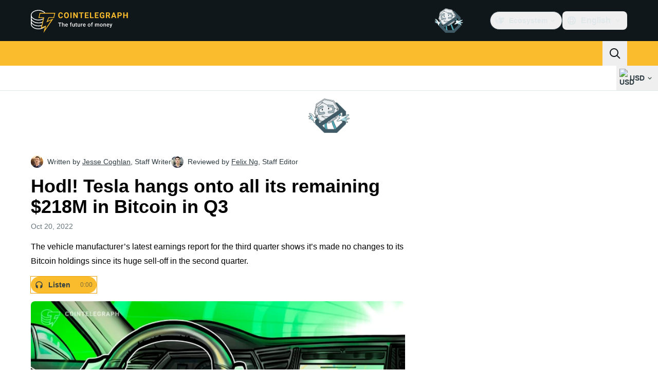

--- FILE ---
content_type: text/css; charset=utf-8
request_url: https://cointelegraph.com/_duck/ducklings/NewsletterSubscriptionFormEmbed.kmo_mFsR.css
body_size: -738
content:
._newsletter-subscription-form_joakq_1{background-image:linear-gradient(25.2deg,rgb(var(--ct-ds-bg-3)/1) 0,rgb(var(--ct-ds-bg-2)/1))}._newsletter-subscription-form-input_joakq_5{box-shadow:inset 0 2px 4px #0000000d}._newsletter-subscription-form-tos_joakq_9{display:flex}._newsletter-subscription-form-tos_joakq_9 a{display:block;--tw-text-opacity:1;color:rgb(var(--ct-ds-fg-stronger)/var(--tw-text-opacity,1));text-decoration-color:rgb(var(--ct-ds-accent-primary-default)/1);text-decoration-line:underline;text-decoration-thickness:1px;text-underline-offset:4px}._newsletter-subscription-form-tos_joakq_9 a:hover{--tw-text-opacity:1;color:rgb(var(--ct-ds-accent-primary-default)/var(--tw-text-opacity,1))}@media (min-width:640px){._newsletter-subscription-form-tos_joakq_9 a{display:inline;margin-inline-start:.25rem}}


--- FILE ---
content_type: text/javascript; charset=utf-8
request_url: https://cointelegraph.com/_duck/ducklings/DP-spNs8.js
body_size: -562
content:
import{_ as s}from"./DCqO6CoD.js";import{d as a,ar as i,l as d,C as c,o as f,F as n}from"./Doi8Iara.js";import{u as l}from"./Y-poqUTZ.js";import"./CghL1sBQ.js";import"./DrNn9P9l.js";import"./Bt6UJq7W.js";import"./DtHdsfJx.js";try{let e=typeof window<"u"?window:typeof global<"u"?global:typeof globalThis<"u"?globalThis:typeof self<"u"?self:{},t=new e.Error().stack;t&&(e._sentryDebugIds=e._sentryDebugIds||{},e._sentryDebugIds[t]="9b88793d-50bb-47b9-a6f3-08324f1861f5",e._sentryDebugIdIdentifier="sentry-dbid-9b88793d-50bb-47b9-a6f3-08324f1861f5")}catch{}const k=a({__name:"InlineAdEmbed",setup(e){const t=l(),o=i(),r=d(()=>o.isDesktop?"in_article_after_30_percents_desktop":"in_article_after_30_percents_mobile");return(p,_)=>(f(),c(n(s),{place:r.value,config:{closable:!0,textBannerBordered:!0,postSlug:n(t).config.postSlug}},null,8,["place","config"]))}});export{k as default};
